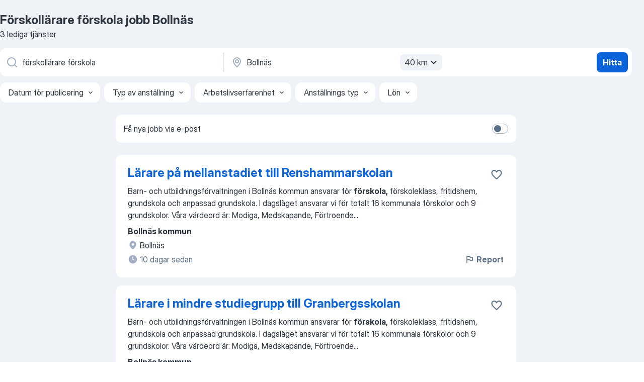

--- FILE ---
content_type: application/javascript; charset=UTF-8
request_url: https://se.jooble.org/cdn-cgi/challenge-platform/h/b/scripts/jsd/d251aa49a8a3/main.js?
body_size: 8615
content:
window._cf_chl_opt={AKGCx8:'b'};~function(p9,Vr,VR,VP,Vq,Vv,VJ,Vu,p3,p5){p9=a,function(d,X,py,p8,V,Y){for(py={d:156,X:217,V:245,Y:301,W:252,h:242,H:376,e:296,S:362,T:246},p8=a,V=d();!![];)try{if(Y=parseInt(p8(py.d))/1+parseInt(p8(py.X))/2*(-parseInt(p8(py.V))/3)+-parseInt(p8(py.Y))/4+parseInt(p8(py.W))/5*(parseInt(p8(py.h))/6)+parseInt(p8(py.H))/7+-parseInt(p8(py.e))/8+parseInt(p8(py.S))/9*(parseInt(p8(py.T))/10),Y===X)break;else V.push(V.shift())}catch(W){V.push(V.shift())}}(i,387557),Vr=this||self,VR=Vr[p9(326)],VP={},VP[p9(161)]='o',VP[p9(303)]='s',VP[p9(337)]='u',VP[p9(187)]='z',VP[p9(277)]='n',VP[p9(186)]='I',VP[p9(304)]='b',Vq=VP,Vr[p9(241)]=function(X,V,Y,W,Y3,Y2,Y1,Y0,pV,h,S,T,F,g,K,I){if(Y3={d:236,X:299,V:356,Y:236,W:258,h:372,H:297,e:307,S:370,T:283,F:313,g:341,K:224,k:199,I:350,s:328,j:213,C:170,n:295},Y2={d:199},Y1={d:266,X:283,V:159,Y:280},Y0={d:398,X:401,V:319,Y:218},pV=p9,h={'AkeXE':function(s,j){return s+j},'tLbUG':function(s,j,C,G){return s(j,C,G)},'BKKax':function(s,j){return s+j},'LaHdb':function(s,j,C){return s(j,C)}},null===V||V===void 0)return W;for(S=VD(V),X[pV(Y3.d)][pV(Y3.X)]&&(S=S[pV(Y3.V)](X[pV(Y3.Y)][pV(Y3.X)](V))),S=X[pV(Y3.W)][pV(Y3.h)]&&X[pV(Y3.H)]?X[pV(Y3.W)][pV(Y3.h)](new X[(pV(Y3.H))](S)):function(s,pp,j){for(pp=pV,s[pp(Y1.d)](),j=0;j<s[pp(Y1.X)];s[j]===s[j+1]?s[pp(Y1.V)](h[pp(Y1.Y)](j,1),1):j+=1);return s}(S),T='nAsAaAb'.split('A'),T=T[pV(Y3.e)][pV(Y3.S)](T),F=0;F<S[pV(Y3.T)];g=S[F],K=h[pV(Y3.F)](Vf,X,V,g),T(K)?pV(Y3.g)===pV(Y3.K)?(Y[pV(Y3.k)]=5e3,W[pV(Y3.I)]=function(pY){pY=pV,H(pY(Y2.d))}):(I=K==='s'&&!X[pV(Y3.s)](V[g]),pV(Y3.j)===h[pV(Y3.C)](Y,g)?H(Y+g,K):I||h[pV(Y3.n)](H,Y+g,V[g])):h[pV(Y3.n)](H,Y+g,K),F++);return W;function H(s,j,pX){pX=a,Object[pX(Y0.d)][pX(Y0.X)][pX(Y0.V)](W,j)||(W[j]=[]),W[j][pX(Y0.Y)](s)}},Vv=p9(172)[p9(368)](';'),VJ=Vv[p9(307)][p9(370)](Vv),Vr[p9(189)]=function(V,Y,Y8,Y7,pW,W,h,H,S,T,F){for(Y8={d:315,X:360,V:384,Y:257,W:283,h:360,H:309,e:218,S:315,T:222},Y7={d:315},pW=p9,W={},W[pW(Y8.d)]=function(g,K){return g+K},W[pW(Y8.X)]=function(g,K){return K===g},W[pW(Y8.V)]=function(g,K){return g<K},h=W,H=Object[pW(Y8.Y)](Y),S=0;S<H[pW(Y8.W)];S++)if(T=H[S],h[pW(Y8.X)]('f',T)&&(T='N'),V[T]){for(F=0;h[pW(Y8.V)](F,Y[H[S]][pW(Y8.W)]);h[pW(Y8.h)](-1,V[T][pW(Y8.H)](Y[H[S]][F]))&&(VJ(Y[H[S]][F])||V[T][pW(Y8.e)](h[pW(Y8.S)]('o.',Y[H[S]][F]))),F++);}else V[T]=Y[H[S]][pW(Y8.T)](function(g,ph){return ph=pW,h[ph(Y7.d)]('o.',g)})},Vu=null,p3=p2(),p5=function(Wt,Wn,WC,Ws,Wk,WK,pZ,X,V,Y,W){return Wt={d:361,X:323,V:231,Y:216},Wn={d:378,X:204,V:240,Y:212,W:218,h:251,H:335,e:393,S:288,T:389,F:268,g:322,K:168,k:180,I:373,s:322,j:344,C:163,n:322,b:396,G:261,Z:157,N:219,B:218,l:322,E:317,L:298,Q:194,O:212,c:322,R:206,P:381,y:179,f:366,D:244,v:287,J:305,M:287,z:305,A:184,m:322},WC={d:391,X:382,V:291,Y:283},Ws={d:157,X:358,V:283,Y:305,W:398,h:401,H:319,e:398,S:401,T:319,F:398,g:401,K:276,k:399,I:200,s:282,j:335,C:218,n:282,b:383,G:334,Z:288,N:249,B:306,l:226,E:385,L:345,Q:288,O:218,c:322,R:202,P:364,y:385,f:398,D:323,v:286,J:358,M:180,z:218,A:214,m:389,o:218,x:335,U:268,i0:306,i1:192,i2:288,i3:340,i4:218,i5:194,i6:322,i7:155,i8:291,i9:201,ii:218,ia:263,id:202,iX:281,iV:385,ip:366},Wk={d:364},WK={d:377,X:305},pZ=p9,X={'vDAif':function(h,H){return h==H},'EmLmt':function(h,H){return h==H},'shYKE':function(h,H){return h<H},'DMOGd':pZ(Wt.d),'rbjAn':function(h,H){return h>H},'RxBCI':function(h,H){return H|h},'PtpCs':function(h,H){return h<<H},'ytIkS':function(h,H){return h&H},'Dtenq':function(h,H){return h-H},'aZaUu':function(h,H){return h|H},'mMAqU':function(h,H){return h<<H},'qzdue':function(h,H){return h(H)},'kwSOQ':function(h,H){return h<<H},'cazEC':function(h,H){return h<H},'dHeMb':pZ(Wt.X),'DYDsw':function(h,H){return h==H},'FXikT':function(h,H){return h<H},'MwVkM':function(h,H){return h==H},'JxhOW':function(h,H){return h>H},'pHpCJ':function(h,H){return h<<H},'KpKex':function(h,H){return h-H},'uSaCP':function(h,H){return h(H)},'ikQGv':function(h,H){return H|h},'QIOJU':function(h,H){return H==h},'XdIIv':function(h,H){return h-H},'THflF':function(h,H){return h(H)},'YpPhM':function(h,H){return h-H},'WtLOU':function(h,H){return h-H},'aMzdC':function(h,H){return h(H)},'bqFQZ':function(h,H){return h<<H},'DWdoF':function(h,H){return h===H},'KmXin':function(h,H){return H!=h},'wISQI':function(h,H){return h(H)},'yjMqO':function(h,H){return h==H},'GbGxe':function(h,H){return h*H},'ehpxf':function(h,H){return h!=H},'LpZjt':function(h,H){return H&h},'yISrF':function(h,H){return h<H},'WNlkb':function(h,H){return h!=H},'cIpSB':function(h,H){return H&h},'fvraL':function(h,H){return H&h},'PAKdP':function(h,H){return h<H},'nRQbH':function(h,H){return h(H)},'VtTnL':function(h,H){return H==h},'AxbNP':function(h,H){return h+H},'rwzbU':function(h,H){return H==h}},V=String[pZ(Wt.V)],Y={'h':function(h,pN){return pN=pZ,X[pN(Wk.d)](null,h)?'':Y.g(h,6,function(H,pB){return pB=pN,pB(WK.d)[pB(WK.X)](H)})},'g':function(H,S,T,pl,F,K,I,s,j,C,G,Z,N,B,E,L,Q,O){if(pl=pZ,X[pl(Ws.d)](null,H))return'';for(K={},I={},s='',j=2,C=3,G=2,Z=[],N=0,B=0,E=0;X[pl(Ws.X)](E,H[pl(Ws.V)]);E+=1)if(L=H[pl(Ws.Y)](E),Object[pl(Ws.W)][pl(Ws.h)][pl(Ws.H)](K,L)||(K[L]=C++,I[L]=!0),Q=s+L,Object[pl(Ws.e)][pl(Ws.S)][pl(Ws.T)](K,Q))s=Q;else{if(Object[pl(Ws.F)][pl(Ws.g)][pl(Ws.H)](I,s)){if(X[pl(Ws.K)]===pl(Ws.k))return X[pl(Ws.I)](function(){}),'p';else{if(X[pl(Ws.s)](256,s[pl(Ws.j)](0))){for(F=0;F<G;N<<=1,B==S-1?(B=0,Z[pl(Ws.C)](T(N)),N=0):B++,F++);for(O=s[pl(Ws.j)](0),F=0;X[pl(Ws.n)](8,F);N=X[pl(Ws.b)](X[pl(Ws.G)](N,1),X[pl(Ws.Z)](O,1)),B==X[pl(Ws.N)](S,1)?(B=0,Z[pl(Ws.C)](T(N)),N=0):B++,O>>=1,F++);}else{for(O=1,F=0;X[pl(Ws.X)](F,G);N=X[pl(Ws.B)](X[pl(Ws.l)](N,1),O),S-1==B?(B=0,Z[pl(Ws.C)](X[pl(Ws.E)](T,N)),N=0):B++,O=0,F++);for(O=s[pl(Ws.j)](0),F=0;16>F;N=X[pl(Ws.L)](N,1)|X[pl(Ws.Q)](O,1),B==S-1?(B=0,Z[pl(Ws.O)](T(N)),N=0):B++,O>>=1,F++);}j--,0==j&&(j=Math[pl(Ws.c)](2,G),G++),delete I[s]}}else for(O=K[s],F=0;X[pl(Ws.R)](F,G);N=N<<1.65|O&1,X[pl(Ws.P)](B,S-1)?(B=0,Z[pl(Ws.O)](T(N)),N=0):B++,O>>=1,F++);s=(j--,0==j&&(j=Math[pl(Ws.c)](2,G),G++),K[Q]=C++,X[pl(Ws.y)](String,L))}if(''!==s){if(Object[pl(Ws.f)][pl(Ws.S)][pl(Ws.H)](I,s)){if(pl(Ws.D)!==X[pl(Ws.v)])return;else{if(256>s[pl(Ws.j)](0)){for(F=0;X[pl(Ws.J)](F,G);N<<=1,X[pl(Ws.M)](B,S-1)?(B=0,Z[pl(Ws.z)](T(N)),N=0):B++,F++);for(O=s[pl(Ws.j)](0),F=0;8>F;N=X[pl(Ws.B)](X[pl(Ws.l)](N,1),1&O),S-1==B?(B=0,Z[pl(Ws.O)](T(N)),N=0):B++,O>>=1,F++);}else{for(O=1,F=0;X[pl(Ws.A)](F,G);N=X[pl(Ws.L)](N,1)|O,X[pl(Ws.m)](B,S-1)?(B=0,Z[pl(Ws.o)](T(N)),N=0):B++,O=0,F++);for(O=s[pl(Ws.x)](0),F=0;X[pl(Ws.U)](16,F);N=X[pl(Ws.i0)](X[pl(Ws.i1)](N,1),X[pl(Ws.i2)](O,1)),B==X[pl(Ws.i3)](S,1)?(B=0,Z[pl(Ws.i4)](X[pl(Ws.i5)](T,N)),N=0):B++,O>>=1,F++);}j--,0==j&&(j=Math[pl(Ws.i6)](2,G),G++),delete I[s]}}else for(O=K[s],F=0;F<G;N=X[pl(Ws.i7)](N<<1.32,O&1),X[pl(Ws.i8)](B,X[pl(Ws.i9)](S,1))?(B=0,Z[pl(Ws.ii)](X[pl(Ws.ia)](T,N)),N=0):B++,O>>=1,F++);j--,0==j&&G++}for(O=2,F=0;X[pl(Ws.id)](F,G);N=1.08&O|N<<1,B==X[pl(Ws.iX)](S,1)?(B=0,Z[pl(Ws.z)](T(N)),N=0):B++,O>>=1,F++);for(;;)if(N<<=1,B==S-1){Z[pl(Ws.O)](X[pl(Ws.iV)](T,N));break}else B++;return Z[pl(Ws.ip)]('')},'j':function(h,Wj,pE,H,e){return Wj={d:391,X:382,V:185,Y:335},pE=pZ,H={},H[pE(WC.d)]=pE(WC.X),e=H,null==h?'':X[pE(WC.V)]('',h)?null:Y.i(h[pE(WC.Y)],32768,function(S,pL){if(pL=pE,e[pL(Wj.d)]!==pL(Wj.X))Y[pL(Wj.V)]=W,h();else return h[pL(Wj.Y)](S)})},'i':function(H,S,T,pQ,F,K,I,s,j,C,G,Z,N,B,E,L,O,Q){if(pQ=pZ,X[pQ(Wn.d)](pQ(Wn.X),pQ(Wn.V))){for(D=1,V=0;J<M;A=o|L<<1,x==X[pQ(Wn.Y)](U,1)?(i0=0,i1[pQ(Wn.W)](X[pQ(Wn.h)](i2,i3)),i4=0):i5++,i6=0,z++);for(i7=i8[pQ(Wn.H)](0),i9=0;16>ii;id=X[pQ(Wn.e)](iX,1)|X[pQ(Wn.S)](iV,1),X[pQ(Wn.T)](ip,iY-1)?(iW=0,ih[pQ(Wn.W)](iH(iw)),ie=0):iS++,iT>>=1,ia++);}else{for(F=[],K=4,I=4,s=3,j=[],Z=T(0),N=S,B=1,C=0;X[pQ(Wn.F)](3,C);F[C]=C,C+=1);for(E=0,L=Math[pQ(Wn.g)](2,2),G=1;X[pQ(Wn.K)](G,L);Q=Z&N,N>>=1,X[pQ(Wn.k)](0,N)&&(N=S,Z=X[pQ(Wn.I)](T,B++)),E|=(0<Q?1:0)*G,G<<=1);switch(E){case 0:for(E=0,L=Math[pQ(Wn.s)](2,8),G=1;X[pQ(Wn.K)](G,L);Q=N&Z,N>>=1,X[pQ(Wn.j)](0,N)&&(N=S,Z=X[pQ(Wn.h)](T,B++)),E|=X[pQ(Wn.C)](0<Q?1:0,G),G<<=1);O=V(E);break;case 1:for(E=0,L=Math[pQ(Wn.n)](2,16),G=1;X[pQ(Wn.b)](G,L);Q=X[pQ(Wn.G)](Z,N),N>>=1,X[pQ(Wn.Z)](0,N)&&(N=S,Z=T(B++)),E|=(X[pQ(Wn.N)](0,Q)?1:0)*G,G<<=1);O=V(E);break;case 2:return''}for(C=F[3]=O,j[pQ(Wn.B)](O);;){if(B>H)return'';for(E=0,L=Math[pQ(Wn.l)](2,s),G=1;X[pQ(Wn.E)](G,L);Q=N&Z,N>>=1,0==N&&(N=S,Z=T(B++)),E|=(X[pQ(Wn.N)](0,Q)?1:0)*G,G<<=1);switch(O=E){case 0:for(E=0,L=Math[pQ(Wn.l)](2,8),G=1;G!=L;Q=X[pQ(Wn.L)](Z,N),N>>=1,0==N&&(N=S,Z=T(B++)),E|=X[pQ(Wn.C)](0<Q?1:0,G),G<<=1);F[I++]=X[pQ(Wn.Q)](V,E),O=X[pQ(Wn.O)](I,1),K--;break;case 1:for(E=0,L=Math[pQ(Wn.c)](2,16),G=1;G!=L;Q=X[pQ(Wn.R)](Z,N),N>>=1,0==N&&(N=S,Z=T(B++)),E|=(X[pQ(Wn.P)](0,Q)?1:0)*G,G<<=1);F[I++]=X[pQ(Wn.y)](V,E),O=I-1,K--;break;case 2:return j[pQ(Wn.f)]('')}if(X[pQ(Wn.D)](0,K)&&(K=Math[pQ(Wn.l)](2,s),s++),F[O])O=F[O];else if(O===I)O=X[pQ(Wn.v)](C,C[pQ(Wn.J)](0));else return null;j[pQ(Wn.B)](O),F[I++]=X[pQ(Wn.M)](C,O[pQ(Wn.z)](0)),K--,C=O,X[pQ(Wn.A)](0,K)&&(K=Math[pQ(Wn.m)](2,s),s++)}}}},W={},W[pZ(Wt.Y)]=Y.h,W}(),p6();function a(d,X,V,p){return d=d-155,V=i(),p=V[d],p}function Vx(d,Yg,pk){return Yg={d:395},pk=p9,Math[pk(Yg.d)]()<d}function p2(YB,pb){return YB={d:273},pb=p9,crypto&&crypto[pb(YB.d)]?crypto[pb(YB.d)]():''}function Vf(V,Y,W,pu,pa,h,H,e,S){H=(pu={d:230,X:181,V:230,Y:161,W:390,h:200,H:200,e:258,S:215,T:258},pa=p9,h={},h[pa(pu.d)]=function(T,F){return F==T},h[pa(pu.X)]=function(T,F){return T===F},h);try{e=Y[W]}catch(T){return'i'}if(H[pa(pu.V)](null,e))return H[pa(pu.X)](void 0,e)?'u':'x';if(pa(pu.Y)==typeof e)try{if(pa(pu.W)==typeof e[pa(pu.h)])return e[pa(pu.H)](function(){}),'p'}catch(F){}return V[pa(pu.e)][pa(pu.S)](e)?'a':e===V[pa(pu.T)]?'D':e===!0?'T':e===!1?'F':(S=typeof e,pa(pu.W)==S?Vy(V,e)?'N':'f':Vq[S]||'?')}function i(Wv){return Wv='/jsd/oneshot/d251aa49a8a3/0.9436471962260735:1769696756:-nVzD7ZVRVMknl2CD0juU_wQyr9A-oAE5yR3EvF4UCo/,ohgcP,xHiBs,mMAqU,AYJUk,addEventListener,errorInfoObject,vULHT,fromCharCode,__CF$cv$params,JJSdx,NYUrr,/b/ov1/0.9436471962260735:1769696756:-nVzD7ZVRVMknl2CD0juU_wQyr9A-oAE5yR3EvF4UCo/,Object,eQvCN,aUjz8,error,lwfJg,pRIb1,54szzEBl,send,VtTnL,3ohrYDB,234360GUlRia,wDVQm,clientInformation,Dtenq,peQZD,aMzdC,232445BEgwjF,SSTpq3,mMYeL,aUbTR,status,keys,Array,XMLHttpRequest,CmiyC,LpZjt,cxysF,THflF,uWrQA,createElement,sort,log,JxhOW,onerror,JBxy9,detail,LIbLF,randomUUID,http-code:,aqmTU,DMOGd,number,appendChild,lyHZa,AkeXE,YpPhM,rbjAn,length,Function,USeEu,dHeMb,AxbNP,ytIkS,LRmiB4,4|1|3|0|2,QIOJU,ovPXP,5|1|6|4|0|3|2|7,ilXeI,LaHdb,2535240fDtXDO,Set,cIpSB,getOwnPropertyNames,pkLOA2,1054640OKNhFJ,uLSHH,string,boolean,charAt,aZaUu,includes,nwgQK,indexOf,floor,AdeF3,bHoOF,tLbUG,gytya,mHMUi,stringify,WNlkb,AKGCx8,call,mpLjf,jsd,pow,VVcNB,postMessage,PyQyg,document,href,isNaN,location,culQo,source,readyState,TYlZ6,PtpCs,charCodeAt,zRNtl,undefined,open,/cdn-cgi/challenge-platform/h/,KpKex,oMgxn,scvne,FbtVs,yjMqO,kwSOQ,POST,navigator,kpgse,DOMContentLoaded,ontimeout,oFWJq,style,dsMwp,3|4|0|2|1,QNlOK,concat,error on cf_chl_props,shYKE,api,CiKGI,HdlSQ,36vBIJvX,onload,vDAif,chctx,join,HIsYY,split,GuVGR,bind,OZbzj,from,wISQI,ihOOo,_cf_chl_opt,2607199btsEIf,Qu7-RmpViSW8dyt169fUFMLNqOHsaJwvcbG4YAn+ekBXZogD$E0z3CT2hxrKIljP5,DWdoF,uDSUb,AHoKX,PAKdP,xgAtQ,RxBCI,sXUSh,qzdue,pFgXH,TUFsB,DaLuN,MwVkM,function,OdxBX,HdWTT,bqFQZ,parent,random,ehpxf,/invisible/jsd,prototype,uMibm,hGbaG,hasOwnProperty,kXIer,ikQGv,371153xvDpRX,EmLmt,uAfip,splice,GjOrF,object,display: none,GbGxe,sid,xhr-error,success,event,KmXin,iframe,BKKax,FVAbp,_cf_chl_opt;JJgc4;PJAn2;kJOnV9;IWJi4;OHeaY1;DqMg0;FKmRv9;LpvFx1;cAdz2;PqBHf2;nFZCC5;ddwW5;pRIb1;rxvNi8;RrrrA2;erHi9,lrWUY,JdSFN,ycWZl,ADbUL,contentWindow,now,nRQbH,DYDsw,Gcvpq,DZUAi,PlSBg,rwzbU,onreadystatechange,bigint,symbol,cloudflare-invisible,rxvNi8,tabIndex,body,pHpCJ,removeChild,uSaCP,toString,CnwA5,IhfsL,emRry,timeout,catch,XdIIv,cazEC,getPrototypeOf,RQnrr,zJVHd,fvraL,[native code],MeWql,contentDocument,loading,viapv,WtLOU,d.cookie,FXikT,isArray,GSXTTwd,575266LAqzip,push,yISrF,hlnnG,OgNlC,map'.split(','),i=function(){return Wv},i()}function VM(Yi,pH,V,Y,W,h,H,S){V=(Yi={d:162,X:265,V:169,Y:352,W:400,h:190,H:191,e:278,S:177,T:248,F:347,g:386,K:209,k:193},pH=p9,{'hGbaG':pH(Yi.d),'pFgXH':function(T,F,g,K,k){return T(F,g,K,k)}});try{return Y=VR[pH(Yi.X)](pH(Yi.V)),Y[pH(Yi.Y)]=V[pH(Yi.W)],Y[pH(Yi.h)]='-1',VR[pH(Yi.H)][pH(Yi.e)](Y),W=Y[pH(Yi.S)],h={},h=pRIb1(W,W,'',h),h=pRIb1(W,W[pH(Yi.T)]||W[pH(Yi.F)],'n.',h),h=V[pH(Yi.g)](pRIb1,W,Y[pH(Yi.K)],'d.',h),VR[pH(Yi.H)][pH(Yi.k)](Y),H={},H.r=h,H.e=null,H}catch(T){return S={},S.r={},S.e=T,S}}function Vo(YF,YT,YS,pF,d,X,V,Y,W){for(YF={d:354,X:368,V:369,Y:220,W:158},YT={d:158},YS={d:262},pF=p9,d={'GuVGR':function(h,H){return h===H},'hlnnG':function(h,H){return h*H},'uAfip':function(h){return h()}},X=pF(YF.d)[pF(YF.X)]('|'),V=0;!![];){switch(X[V++]){case'0':if(d[pF(YF.V)](W,null))return;continue;case'1':Vu=setTimeout(function(pg){pg=pF,Y[pg(YS.d)](Vz)},d[pF(YF.Y)](W,1e3));continue;case'2':Vu&&clearTimeout(Vu);continue;case'3':Y={'cxysF':function(h,pK){return pK=pF,d[pK(YT.d)](h)}};continue;case'4':W=d[pF(YF.W)](VA);continue}break}}function p0(Ys,ps,d,X,V,Y){return Ys={d:279,X:310,V:178},ps=p9,d={'lyHZa':function(W){return W()}},X=3600,V=d[ps(Ys.d)](VU),Y=Math[ps(Ys.X)](Date[ps(Ys.V)]()/1e3),Y-V>X?![]:!![]}function p6(Wr,Wc,WQ,pO,d,X,V,Y,H,e,S,T,W){if(Wr={d:169,X:347,V:209,Y:188,W:388,h:387,H:343,e:232,S:312,T:332,F:210,g:272,K:272,k:265,I:402,s:352,j:162,C:190,n:191,b:278,G:177,Z:374,N:248,B:302,l:198,E:191,L:193,Q:228,O:228,c:349,R:197,P:314,y:208,f:185,D:359,v:205,J:166,M:331,z:182,A:164,m:167,o:166,x:394,U:324,i0:331,i1:188,i2:164,i3:167,i4:239,i5:271,i6:394},Wc={d:247,X:332,V:210,Y:185,W:312},WQ={d:312,X:292},pO=p9,d={'ADbUL':function(h,H,e){return h(H,e)},'bHoOF':function(h){return h()},'ovPXP':function(h,H){return h(H)},'kXIer':pO(Wr.d),'ihOOo':function(h,H,e,S,T){return h(H,e,S,T)},'uLSHH':pO(Wr.X),'emRry':pO(Wr.V),'wDVQm':function(h,H){return h!==H},'zJVHd':function(h,H){return h===H},'DZUAi':pO(Wr.Y),'LIbLF':pO(Wr.W),'IhfsL':function(h,H){return H!==h},'gytya':pO(Wr.h),'MeWql':pO(Wr.H)},X=Vr[pO(Wr.e)],!X)return;if(!d[pO(Wr.S)](p0))return;if(V=![],Y=function(WL,pc){if(WL={d:176},pc=pO,!V){if(V=!![],!d[pc(WQ.d)](p0))return;d[pc(WQ.X)](Vz,function(h,pr){pr=pc,d[pr(WL.d)](p7,X,h)})}},VR[pO(Wr.T)]!==pO(Wr.F)){if(d[pO(Wr.g)]===d[pO(Wr.K)])Y();else return H=H[pO(Wr.k)](d[pO(Wr.I)]),H[pO(Wr.s)]=pO(Wr.j),H[pO(Wr.C)]='-1',e[pO(Wr.n)][pO(Wr.b)](H),e=H[pO(Wr.G)],S={},S=d[pO(Wr.Z)](S,e,e,'',S),S=T(e,e[pO(Wr.N)]||e[d[pO(Wr.B)]],'n.',S),S=F(e,H[d[pO(Wr.l)]],'d.',S),g[pO(Wr.E)][pO(Wr.L)](H),T={},T.r=S,T.e=null,T}else if(Vr[pO(Wr.Q)])VR[pO(Wr.O)](pO(Wr.c),Y);else if(d[pO(Wr.R)](d[pO(Wr.P)],d[pO(Wr.y)]))W=VR[pO(Wr.f)]||function(){},VR[pO(Wr.f)]=function(pR){pR=pO,W(),d[pR(Wc.d)](VR[pR(Wc.X)],pR(Wc.V))&&(VR[pR(Wc.Y)]=W,d[pR(Wc.W)](Y))};else{if(!e[pO(Wr.D)])return;d[pO(Wr.v)](S,pO(Wr.J))?(e={},e[pO(Wr.M)]=d[pO(Wr.z)],e[pO(Wr.A)]=s.r,e[pO(Wr.m)]=pO(Wr.o),I[pO(Wr.x)][pO(Wr.U)](e,'*')):(S={},S[pO(Wr.i0)]=pO(Wr.i1),S[pO(Wr.i2)]=C.r,S[pO(Wr.i3)]=pO(Wr.i4),S[pO(Wr.i5)]=n,j[pO(Wr.i6)][pO(Wr.U)](S,'*'))}}function Vm(Yh,pT,X,V){return Yh={d:308},pT=p9,X={},X[pT(Yh.d)]=function(Y,W){return Y!==W},V=X,V[pT(Yh.d)](VA(),null)}function p7(Y,W,WD,Wf,pP,h,H,F,g,e,S){if(WD={d:225,X:221,V:320,Y:227,W:173,h:379,H:294,e:275,S:234,T:188,F:171,g:239,K:359,k:232,I:277,s:225,j:166,C:331,n:188,b:164,G:167,Z:394,N:324,B:294,l:275,E:234,L:164,Q:167,O:271,c:324},Wf={d:377,X:305},pP=p9,h={},h[pP(WD.d)]=function(T,F){return T<F},h[pP(WD.X)]=function(T,F){return F==T},h[pP(WD.V)]=function(T,F){return F!==T},h[pP(WD.Y)]=pP(WD.W),h[pP(WD.h)]=function(T,F){return T===F},h[pP(WD.H)]=pP(WD.e),h[pP(WD.S)]=pP(WD.T),h[pP(WD.F)]=pP(WD.g),H=h,!Y[pP(WD.K)])return H[pP(WD.V)](H[pP(WD.Y)],H[pP(WD.Y)])?(F=e[pP(WD.k)],!F?null:(g=F.i,typeof g!==pP(WD.I)||H[pP(WD.s)](g,30))?null:g):void 0;if(W===pP(WD.j))e={},e[pP(WD.C)]=pP(WD.n),e[pP(WD.b)]=Y.r,e[pP(WD.G)]=pP(WD.j),Vr[pP(WD.Z)][pP(WD.N)](e,'*');else if(H[pP(WD.h)](H[pP(WD.B)],pP(WD.l)))S={},S[pP(WD.C)]=H[pP(WD.E)],S[pP(WD.L)]=Y.r,S[pP(WD.Q)]=H[pP(WD.F)],S[pP(WD.O)]=W,Vr[pP(WD.Z)][pP(WD.c)](S,'*');else return H[pP(WD.X)](null,Y)?'':W.g(h,6,function(g,pq){return pq=pP,pq(Wf.d)[pq(Wf.X)](g)})}function VD(X,pA,pd,V,Y,W){for(pA={d:174,X:356,V:257,Y:203},pd=p9,V={},V[pd(pA.d)]=function(h,H){return H!==h},Y=V,W=[];Y[pd(pA.d)](null,X);W=W[pd(pA.X)](Object[pd(pA.V)](X)),X=Object[pd(pA.Y)](X));return W}function p1(d,X,YN,YZ,YG,Yb,pj,V,Y,W,h){YN={d:285,X:166,V:346,Y:232,W:267,h:375,H:259,e:338,S:264,T:355,F:392,g:339,K:375,k:318,I:223,s:359,j:199,C:350,n:363,b:269,G:329,Z:327,N:327,B:342,l:243,E:216,L:316},YZ={d:165},YG={d:330,X:351,V:256,Y:260,W:211,h:274,H:256,e:266,S:283,T:159},Yb={d:199},pj=p9,V={'oFWJq':pj(YN.d),'CmiyC':pj(YN.X),'viapv':function(H,e){return H(e)},'uWrQA':pj(YN.V),'QNlOK':function(H,e){return H+e},'HdWTT':function(H,e){return H+e},'scvne':function(H){return H()}},Y=Vr[pj(YN.Y)],console[pj(YN.W)](Vr[pj(YN.h)]),W=new Vr[(pj(YN.H))](),W[pj(YN.e)](V[pj(YN.S)],V[pj(YN.T)](V[pj(YN.F)](pj(YN.g)+Vr[pj(YN.K)][pj(YN.k)],pj(YN.I)),Y.r)),Y[pj(YN.s)]&&(W[pj(YN.j)]=5e3,W[pj(YN.C)]=function(pC){pC=pj,X(pC(Yb.d))}),W[pj(YN.n)]=function(pn,e){if(pn=pj,pn(YG.d)!==V[pn(YG.X)])W[pn(YG.V)]>=200&&W[pn(YG.V)]<300?X(V[pn(YG.Y)]):V[pn(YG.W)](X,pn(YG.h)+W[pn(YG.H)]);else{for(H[pn(YG.e)](),e=0;e<e[pn(YG.S)];S[e]===T[e+1]?F[pn(YG.T)](e+1,1):e+=1);return e}},W[pj(YN.b)]=function(pt){pt=pj,X(pt(YZ.d))},h={'t':VU(),'lhr':VR[pj(YN.G)]&&VR[pj(YN.G)][pj(YN.Z)]?VR[pj(YN.G)][pj(YN.N)]:'','api':Y[pj(YN.s)]?!![]:![],'c':V[pj(YN.B)](Vm),'payload':d},W[pj(YN.l)](p5[pj(YN.E)](JSON[pj(YN.L)](h)))}function Vz(d,Yp,YV,pw,X,V){Yp={d:390,X:160,V:233,Y:357},YV={d:336,X:325},pw=p9,X={'zRNtl':pw(Yp.d),'PyQyg':function(Y){return Y()},'GjOrF':function(Y){return Y()},'JJSdx':function(Y,W,h){return Y(W,h)}},V=X[pw(Yp.X)](VM),X[pw(Yp.V)](p1,V.r,function(Y,pe){pe=pw,typeof d===X[pe(YV.d)]&&d(Y),X[pe(YV.X)](Vo)}),V.e&&p4(pw(Yp.Y),V.e)}function p4(W,h,YO,pG,H,S,T,F,g,K,k,I,s,j,C,n){if(YO={d:367,X:293,V:250,Y:353,W:380,h:371,H:339,e:348,S:235,T:254,F:346,g:175,K:321,k:311,I:333,s:368,j:199,C:353,n:375,b:318,G:348,Z:397,N:196,B:196,l:253,E:289,L:289,Q:300,O:375,c:238,R:270,P:350,y:338,f:232,D:259,v:229,J:365,M:331,z:175,A:243,m:216},pG=p9,H={},H[pG(YO.d)]=pG(YO.X),H[pG(YO.V)]=function(b,G){return b+G},H[pG(YO.Y)]=function(b,G){return b+G},H[pG(YO.W)]=function(b,G){return b+G},H[pG(YO.h)]=pG(YO.H),H[pG(YO.e)]=pG(YO.S),H[pG(YO.T)]=pG(YO.F),H[pG(YO.g)]=pG(YO.K),S=H,!Vx(0))return![];F=(T={},T[pG(YO.k)]=W,T[pG(YO.I)]=h,T);try{for(g=S[pG(YO.d)][pG(YO.s)]('|'),K=0;!![];){switch(g[K++]){case'0':C[pG(YO.j)]=2500;continue;case'1':k=S[pG(YO.V)](S[pG(YO.C)](S[pG(YO.W)](S[pG(YO.h)],Vr[pG(YO.n)][pG(YO.b)])+S[pG(YO.G)],j.r),pG(YO.Z));continue;case'2':s=(I={},I[pG(YO.N)]=Vr[pG(YO.n)][pG(YO.B)],I[pG(YO.l)]=Vr[pG(YO.n)][pG(YO.l)],I[pG(YO.E)]=Vr[pG(YO.n)][pG(YO.L)],I[pG(YO.Q)]=Vr[pG(YO.O)][pG(YO.c)],I[pG(YO.R)]=p3,I);continue;case'3':C[pG(YO.P)]=function(){};continue;case'4':C[pG(YO.y)](S[pG(YO.T)],k);continue;case'5':j=Vr[pG(YO.f)];continue;case'6':C=new Vr[(pG(YO.D))]();continue;case'7':n={},n[pG(YO.v)]=F,n[pG(YO.J)]=s,n[pG(YO.M)]=S[pG(YO.z)],C[pG(YO.A)](p5[pG(YO.m)](n));continue}break}}catch(b){}}function VA(YY,pS,X,V,Y,W,h,H){for(YY={d:237,X:277,V:290,Y:368,W:237,h:232},pS=p9,X={},X[pS(YY.d)]=pS(YY.X),V=X,Y=pS(YY.V)[pS(YY.Y)]('|'),W=0;!![];){switch(Y[W++]){case'0':if(typeof h!==V[pS(YY.W)]||h<30)return null;continue;case'1':if(!H)return null;continue;case'2':return h;case'3':h=H.i;continue;case'4':H=Vr[pS(YY.h)];continue}break}}function Vy(X,V,pD,pi,Y,W){return pD={d:255,X:255,V:284,Y:284,W:398,h:195,H:319,e:309,S:207},pi=p9,Y={},Y[pi(pD.d)]=function(h,H){return h instanceof H},W=Y,W[pi(pD.X)](V,X[pi(pD.V)])&&0<X[pi(pD.Y)][pi(pD.W)][pi(pD.h)][pi(pD.H)](V)[pi(pD.e)](pi(pD.S))}function VU(Yk,pI,d,X){return Yk={d:232,X:310,V:183},pI=p9,d={'PlSBg':function(V,Y){return V(Y)}},X=Vr[pI(Yk.d)],Math[pI(Yk.X)](+d[pI(Yk.V)](atob,X.t))}}()